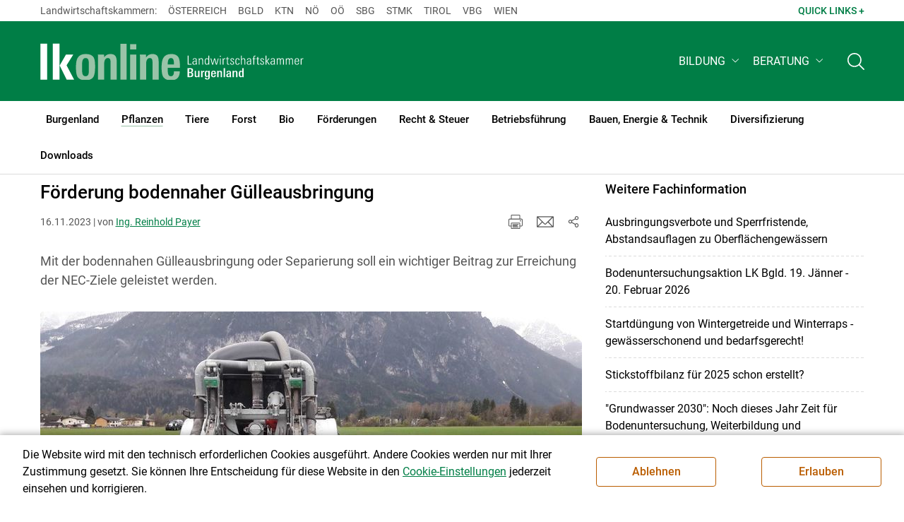

--- FILE ---
content_type: image/svg+xml
request_url: https://bgld.lko.at/src_project/svg/portal/5/lfi/lfi_logo.svg
body_size: 4259
content:
<?xml version="1.0" encoding="utf-8"?>
<!-- Generator: Adobe Illustrator 20.0.0, SVG Export Plug-In . SVG Version: 6.00 Build 0)  -->
<svg version="1.1" id="Ebene_1" xmlns="http://www.w3.org/2000/svg" xmlns:xlink="http://www.w3.org/1999/xlink" x="0px" y="0px"
	 viewBox="0 0 150 47" style="enable-background:new 0 0 150 47;" xml:space="preserve">
<style type="text/css">
	.st0{fill:#007845;}
	.st1{fill:#85A71E;}
</style>
<g>
	<g>
		<g>
			<g>
				<g>
					<path class="st0" d="M113.88-0.017c0,0,11.896,7.163,11.896,29.746c0.011,0.761,0.024,1.73,0.037,2.822l-0.027-0.009
						c0,0,0.017,3.979-0.028,6.873l-0.114,6.748c0,0-0.029,0.544,0.338,0.6c0.13,0,8.694,0,9.051,0
						c0.492-0.014,0.437-0.679,0.437-0.679c0.004-1.061-0.022-4.607-0.078-6.485c0,0,0.02-5.558,0.02-7.466
						C135.546,13.098,117.307-0.336,113.88-0.017z"/>
					<path class="st0" d="M133.939,15.546c1.843-1.06,3.057-3.089,2.912-5.356c-0.203-3.195-3.024-5.579-6.163-5.377
						c-1.624,0.104-3.073,0.886-4.066,2.056c-0.086,0.11-0.161,0.185-0.082,0.311c2.75,2.08,5.203,5.051,7.163,8.291
						C133.777,15.555,133.78,15.628,133.939,15.546z"/>
				</g>
			</g>
			<path class="st0" d="M68.958,41.817v-1.136h-1.422v-1.683l-1.696,0.687v0.997h-1.159v1.136h1.159v3.322
				c0,1.302,0.656,1.599,1.863,1.599c0.419,0,0.825-0.036,1.244-0.093v-1.127c-0.203,0.012-0.372,0.047-0.563,0.047
				c-0.812,0-0.848-0.331-0.848-1.028v-2.721H68.958z M64.161,46.655c-0.036-0.746-0.036-1.469-0.036-2.205v-3.769h-1.743v3.093
				c0,0.866-0.205,1.826-1.293,1.826c-1.089,0-1.124-0.912-1.124-1.743v-3.177h-1.745v3.864c0,1.435,0.718,2.205,2.199,2.205
				c0.885,0,1.435-0.321,1.974-1.007l0.022,0.911H64.161z M57.608,41.817v-1.136h-1.422v-1.683l-1.696,0.687v0.997H53.33v1.136
				h1.159v3.322c0,1.302,0.658,1.599,1.863,1.599c0.418,0,0.825-0.036,1.244-0.093v-1.127c-0.204,0.012-0.371,0.047-0.561,0.047
				c-0.813,0-0.85-0.331-0.85-1.028v-2.721H57.608z M52.776,40.681h-1.744v5.974h1.744V40.681z M52.811,38.083h-1.814v1.375h1.814
				V38.083z M50.372,41.817v-1.136H48.95v-1.683l-1.698,0.687v0.997h-1.158v1.136h1.158v3.322c0,1.302,0.657,1.599,1.864,1.599
				c0.418,0,0.826-0.036,1.243-0.093v-1.127c-0.202,0.012-0.37,0.047-0.562,0.047c-0.812,0-0.848-0.331-0.848-1.028v-2.721H50.372z
				 M45.851,44.842c0-1.138-0.945-1.494-1.876-1.719c-0.227-0.059-0.467-0.106-0.682-0.153c-0.215-0.048-0.419-0.107-0.598-0.179
				c-0.347-0.132-0.563-0.309-0.563-0.629c0-0.474,0.492-0.665,0.909-0.665c0.587,0,0.898,0.392,0.922,0.962h1.708
				c-0.085-1.472-1.279-1.933-2.606-1.933c-1.149,0-2.581,0.391-2.581,1.814c0,1.116,0.907,1.458,1.804,1.684
				c0.227,0.059,0.442,0.095,0.659,0.153c0.214,0.049,0.405,0.109,0.574,0.18c0.334,0.142,0.574,0.332,0.574,0.664
				c0,0.521-0.514,0.796-0.993,0.796c-0.718,0-1.004-0.381-1.029-1.07h-1.756c0,1.638,1.278,2.064,2.701,2.064
				C44.31,46.81,45.851,46.396,45.851,44.842 M39.439,46.655v-3.864c0-1.424-0.728-2.205-2.198-2.205
				c-0.885,0-1.447,0.319-1.985,1.007l-0.023-0.911h-1.731c0.036,0.402,0.047,0.793,0.047,1.172v4.802h1.743v-3.013
				c0-0.673,0.168-1.895,1.268-1.895c1.077,0,1.136,0.912,1.136,1.743v3.166H39.439z M32.153,38.083h-1.875v8.572h1.875V38.083z"/>
			<path class="st0" d="M68.958,34.171c0-1.138-0.941-1.494-1.874-1.72c-0.229-0.057-0.467-0.105-0.682-0.154
				c-0.216-0.047-0.419-0.106-0.599-0.176c-0.346-0.132-0.563-0.309-0.563-0.629c0-0.475,0.491-0.666,0.911-0.666
				c0.587,0,0.898,0.393,0.92,0.961h1.709c-0.083-1.47-1.279-1.932-2.607-1.932c-1.147,0-2.579,0.391-2.579,1.813
				c0,1.115,0.907,1.46,1.804,1.686c0.227,0.059,0.441,0.095,0.658,0.154c0.215,0.047,0.406,0.105,0.574,0.178
				c0.335,0.141,0.573,0.331,0.573,0.664c0,0.521-0.513,0.796-0.991,0.796c-0.718,0-1.005-0.38-1.03-1.069h-1.754
				c0,1.636,1.277,2.063,2.699,2.063C67.418,36.139,68.958,35.725,68.958,34.171 M60.816,32.82c0,0.912-0.312,1.968-1.411,1.968
				c-1.076,0-1.375-1.009-1.375-1.909c0-0.902,0.323-1.958,1.411-1.958C60.469,30.921,60.816,31.955,60.816,32.82 M62.572,30.011
				h-1.684v0.91c-0.479-0.733-1.149-1.042-2.01-1.042c-1.78,0-2.663,1.351-2.663,3c0,1.648,0.871,2.986,2.652,2.986
				c0.814,0,1.459-0.32,1.926-0.995c0,0.284,0.01,0.555,0,0.829c-0.037,0.912-0.275,1.615-1.413,1.615
				c-0.608,0-1.182-0.215-1.194-0.915h-1.649v0.094c0,1.518,1.6,1.862,2.831,1.862c2.246,0,3.168-1.137,3.168-3.485v-3.203
				C62.536,31.29,62.559,30.673,62.572,30.011 M55.346,35.983V32.12c0-1.424-0.727-2.205-2.196-2.205
				c-0.885,0-1.447,0.321-1.985,1.006l-0.025-0.91h-1.731c0.036,0.402,0.048,0.793,0.048,1.171v4.802H51.2v-3.01
				c0-0.677,0.168-1.898,1.267-1.898c1.076,0,1.137,0.913,1.137,1.745v3.163H55.346z M48.253,35.983
				c-0.037-0.745-0.037-1.468-0.037-2.204v-3.769h-1.743v3.094c0,0.864-0.203,1.825-1.291,1.825c-1.089,0-1.124-0.912-1.124-1.743
				v-3.176h-1.743v3.864c0,1.434,0.715,2.205,2.198,2.205c0.885,0,1.435-0.32,1.973-1.008l0.023,0.911H48.253z M39.394,32.974
				c0,0.865-0.31,2.015-1.387,2.015c-1.172,0-1.423-1.102-1.423-2.049c0-0.881,0.25-1.984,1.329-1.984
				C39.024,30.956,39.394,32.037,39.394,32.974 M41.149,35.983c-0.048-0.532-0.048-1.077-0.048-1.599v-6.972h-1.743v3.354
				c-0.515-0.649-1.113-0.9-1.949-0.9c-1.865,0-2.604,1.635-2.604,3.143c0,1.661,0.823,3.093,2.663,3.093
				c0.849,0,1.339-0.284,1.877-0.912l0.048,0.793H41.149z M33.9,27.413h-1.743v8.571H33.9V27.413z M30.924,30.011h-1.743v5.973
				h1.743V30.011z M30.959,27.413h-1.814v1.376h1.814V27.413z M26.479,32.94c0,0.948-0.275,2.049-1.447,2.049
				c-1.077,0-1.352-1.15-1.352-2.015c0-0.937,0.334-2.017,1.46-2.018C26.217,30.956,26.479,32.059,26.479,32.94 M28.271,32.916
				c0-1.651-0.753-3.049-2.606-3.049c-0.824,0-1.434,0.333-1.937,0.972v-3.425h-1.742v6.971c0,0.522,0,1.055-0.049,1.599h1.72
				l0.035-0.793c0.527,0.616,1.04,0.912,1.865,0.912C27.447,36.103,28.271,34.598,28.271,32.916 M21.307,31.148V30.01h-1.421v-1.681
				l-1.695,0.685v0.996l-1.456,0.023l0.296,1.115h1.16v3.322c0,1.301,0.656,1.598,1.861,1.598c0.42,0,0.825-0.036,1.244-0.095
				v-1.125c-0.204,0.012-0.372,0.047-0.562,0.047c-0.814,0-0.849-0.33-0.849-1.03v-2.717H21.307z M17.916,31.145l-0.512-1.116
				c-0.108-0.011-0.271-0.011-0.366-0.011c-0.873,0-1.427,0.313-1.821,1.094l-0.047-1.102h-1.685c0,0.497,0.047,0.984,0.047,1.457
				v4.517h1.743v-2.82c0-1.067,0.452-1.847,1.566-1.991c0.189-0.024,0.335-0.053,0.527-0.027 M10.841,32.985
				c0,0.95-0.311,2.111-1.47,2.111c-1.171,0-1.446-1.161-1.446-2.111c0-0.96,0.275-2.1,1.446-2.1
				C10.529,30.885,10.841,32.025,10.841,32.985 M12.657,32.974c0-1.994-1.254-3.129-3.238-3.129c-1.962,0-3.311,1.136-3.311,3.129
				c0,2.015,1.254,3.152,3.262,3.152C11.355,36.126,12.657,34.966,12.657,32.974 M5.701,28.739v-1.326H0v8.57h1.841v-3.638h3.633
				V31.03H1.841v-2.29H5.701z"/>
			<path class="st0" d="M68.958,23.689c0-1.138-0.941-1.494-1.874-1.719c-0.229-0.059-0.465-0.107-0.682-0.155
				c-0.216-0.046-0.419-0.105-0.599-0.177c-0.346-0.13-0.563-0.309-0.563-0.631c0-0.473,0.491-0.662,0.911-0.662
				c0.587,0,0.898,0.391,0.92,0.959h1.709c-0.083-1.469-1.279-1.931-2.607-1.931c-1.147,0-2.579,0.392-2.579,1.812
				c0,1.117,0.907,1.46,1.804,1.686c0.227,0.058,0.441,0.094,0.658,0.155c0.215,0.047,0.406,0.106,0.574,0.177
				c0.335,0.143,0.573,0.334,0.573,0.665c0,0.521-0.513,0.795-0.991,0.795c-0.718,0-1.005-0.379-1.03-1.068h-1.754
				c0,1.635,1.277,2.061,2.699,2.061C67.418,25.655,68.958,25.241,68.958,23.689 M61.209,21.85H58.58c0-0.852,0.514-1.47,1.373-1.47
				C60.793,20.381,61.209,20.95,61.209,21.85 M62.894,22.847c0-0.711-0.011-1.316-0.262-1.897c-0.466-1.115-1.494-1.588-2.666-1.588
				c-2.066,0-3.119,1.255-3.119,3.247c0,1.934,1.11,3.023,3.059,3.023c1.411,0,2.713-0.52,2.928-2.074h-1.697
				c-0.095,0.699-0.502,1.045-1.208,1.045c-1.016,0-1.398-0.854-1.388-1.756H62.894z M55.961,25.502v-3.864
				c0-1.435-0.739-2.217-2.208-2.217c-0.826,0-1.424,0.319-1.939,0.971v-3.461H50.07v8.571h1.744v-3.093
				c0-0.618,0.18-1.816,1.268-1.816c1.089,0,1.149,0.889,1.149,1.719v3.189H55.961z M49.27,23.358v-0.06h-1.781
				c-0.023,0.747-0.299,1.306-1.111,1.306c-1.138,0-1.329-1.236-1.329-2.123c0-0.927,0.204-2.1,1.363-2.1
				c0.73,0,1.053,0.508,1.077,1.196h1.731c-0.143-1.587-1.301-2.227-2.796-2.227c-2.01,0-3.191,1.255-3.191,3.213
				c0,1.957,1.159,3.08,3.131,3.08C47.789,25.642,49.27,24.97,49.27,23.358 M42.361,19.527h-1.743v5.975h1.743V19.527z
				 M42.397,16.932h-1.816v1.373h1.816V16.932z M39.385,16.932h-1.743v8.571h1.743V16.932z M34.684,22.491
				c0,0.866-0.311,2.014-1.388,2.014c-1.172,0-1.423-1.101-1.423-2.05c0-0.879,0.251-1.983,1.328-1.983
				C34.313,20.473,34.684,21.554,34.684,22.491 M36.438,25.502c-0.046-0.533-0.046-1.078-0.046-1.6v-6.97h-1.744v3.354
				c-0.515-0.651-1.111-0.901-1.949-0.901c-1.863,0-2.604,1.635-2.604,3.143c0,1.659,0.824,3.092,2.665,3.092
				c0.848,0,1.339-0.283,1.877-0.911l0.048,0.794H36.438z M29.208,25.502v-3.864c0-1.423-0.728-2.205-2.198-2.205
				c-0.884,0-1.446,0.321-1.985,1.006l-0.024-0.912h-1.732c0.036,0.404,0.048,0.795,0.048,1.172v4.803h1.744v-3.011
				c0-0.677,0.167-1.898,1.267-1.898c1.077,0,1.136,0.914,1.136,1.742v3.166H29.208z M18.874,16.895h-1.577v1.387h1.577V16.895z
				 M21.707,16.895h-1.589v1.387h1.589V16.895z M20.43,22.716c0,0.901-0.204,1.874-1.328,1.874c-0.526,0-0.981-0.344-0.981-0.888
				c0-0.94,1.112-1.105,1.854-1.105c0.168,0,0.286,0.012,0.455,0.012V22.716z M22.221,25.502c-0.096-0.7-0.096-1.374-0.096-2.051
				v-1.778c0-1.955-1.003-2.323-2.628-2.323c-1.268,0-2.665,0.415-2.689,1.885h1.78c0-0.558,0.264-0.938,0.933-0.938
				c0.777,0,0.91,0.618,0.91,1.248v0.225h-0.49c-1.4,0-3.539,0.167-3.539,2.026c0,1.256,0.932,1.824,2.102,1.824
				c0.85,0,1.437-0.223,1.927-0.935c0.011,0.285,0.048,0.545,0.142,0.818H22.221z M15.968,25.502v-1.351h-4.039v-7.22h-1.876v8.571
				H15.968z"/>
		</g>
	</g>
	<path class="st0" d="M85.311,39.053c0,0,1.677,0.081,4.416,0.081c2.904,0,4.873-0.042,5.642-0.081
		c0.32-0.015,0.363,0.209,0.344,0.4c-0.148,1.529-0.383,6.398-0.649,7.016c-0.128,0.259-0.277,0.262-0.38,0.262
		c-5.226-0.002-18.577-0.009-18.851,0c-0.311,0-0.378-0.435-0.378-0.435l0.207-17.207l-0.207-19.4c0,0-0.017-0.434,0.25-0.434
		c0.345,0,9.178,0,9.545,0c0.37,0,0.313,0.434,0.313,0.434l-0.212,19.431L85.311,39.053z"/>
	<path class="st0" d="M120.615,16.532c-0.149-1.529-1.013-6.398-1.279-7.016c-0.128-0.259-0.277-0.262-0.38-0.262
		c-5.226,0.002-19.755,0.008-20.029,0c-0.136,0-0.223,0.084-0.281,0.178c-0.1,0.127-0.128,0.302-0.128,0.302l0.208,17.796
		l-0.208,18.813c0,0-0.018,0.433,0.25,0.433c0.346,0,9.178,0,9.545,0c0.149,0,0.227-0.071,0.269-0.156
		c0.097-0.128,0.075-0.324,0.075-0.324s-0.237-4.886-0.25-13.27c3.477,0,8.767,0.002,10.952,0.003c0.103,0,0.253-0.003,0.38-0.263
		c0.266-0.617,0.501-4.897,0.65-6.425c0.019-0.191-0.024-0.415-0.344-0.4c-0.769,0.038-4.42,0.081-7.324,0.081
		c-2.356,0-3.921-0.059-4.313-0.077v-0.63c0-3.032,0-5.601,0-8.386c0,0,1.677-0.081,4.415-0.081c2.905,0,6.681,0.042,7.45,0.081
		C120.591,16.947,120.634,16.721,120.615,16.532z"/>
	<path class="st1" d="M142.59,14.679c-5.304-0.566-7.516,3.112-7.082,5.76c2.204-4.218,6.692-3.779,11.246-3.263
		c0,0-9.668,0.08-9.681,6.007c0.353,0.33,2.215,1.06,3.056,1.208c0.841,0.151,1.721,0.153,2.571-0.026
		c0.847-0.178,1.65-0.536,2.361-1.019c0.718-0.482,1.34-1.072,1.886-1.726c0.543-0.65,1.01-1.362,1.414-2.1
		c0.399-0.744,0.737-1.516,1.007-2.313c0.135-0.4,0.251-0.802,0.353-1.215c0.098-0.413,0.177-0.832,0.217-1.268L150,14.045
		C150,14.045,149.113,15.374,142.59,14.679z"/>
</g>
</svg>



--- FILE ---
content_type: image/svg+xml
request_url: https://bgld.lko.at/src_project/svg/portal/5/bundeslaender/lk_burgenland.svg
body_size: 5403
content:
<?xml version="1.0" encoding="utf-8"?>
<!-- Generator: Adobe Illustrator 20.0.0, SVG Export Plug-In . SVG Version: 6.00 Build 0)  -->
<svg version="1.1" id="Ebene_1" xmlns="http://www.w3.org/2000/svg" xmlns:xlink="http://www.w3.org/1999/xlink" x="0px" y="0px"
	 viewBox="0 0 180 38" style="enable-background:new 0 0 180 38;" xml:space="preserve">
<style>
	.st01{
		fill: #FFF;
	}
</style>
<g class="st01">
	<path d="M0.866,14.615V0.904h1.239v12.705h4.707v1.006H0.866z"/>
	<path d="M13.77,14.615v-1.327c-0.413,0.53-0.819,0.902-1.217,1.117c-0.428,0.241-0.984,0.361-1.673,0.361
		c-0.881,0-1.569-0.265-2.065-0.797c-0.455-0.493-0.681-1.156-0.681-1.991c0-1.314,0.598-2.212,1.796-2.693
		c0.757-0.303,2.002-0.468,3.737-0.492V8.433c0-0.897-0.083-1.51-0.249-1.84c-0.277-0.569-0.823-0.853-1.64-0.853
		c-0.567,0-1.023,0.12-1.369,0.36C9.98,6.378,9.766,6.77,9.766,7.276v0.075H8.567V7.295c0-0.808,0.317-1.428,0.95-1.858
		c0.567-0.391,1.334-0.588,2.301-0.588c1.161,0,1.969,0.272,2.425,0.815c0.401,0.481,0.601,1.265,0.601,2.351v3.604
		c0,1.113,0.021,2.11,0.062,2.996H13.77z M13.667,9.666h-0.394c-1.162,0-2.034,0.113-2.614,0.341
		c-0.858,0.342-1.287,0.961-1.287,1.858c0,1.341,0.588,2.01,1.764,2.01c0.913,0,1.584-0.328,2.012-0.985
		c0.346-0.519,0.519-1.206,0.519-2.067V9.666z"/>
	<path d="M23.308,14.615V8.66c0-0.935-0.069-1.573-0.207-1.915c-0.275-0.632-0.819-0.948-1.631-0.948
		c-1.61,0-2.415,1.069-2.415,3.205v5.614h-1.177V7.427c0-0.48-0.007-0.916-0.021-1.308c-0.014-0.391-0.034-0.745-0.061-1.061h1.135
		l0.021,1.308c0.688-1.012,1.603-1.517,2.746-1.517c1.859,0,2.787,1.005,2.787,3.015v6.751H23.308z"/>
	<path d="M32.868,14.615l-0.021-1.138c-0.606,0.86-1.418,1.29-2.436,1.29c-1.391,0-2.34-0.576-2.849-1.726
		c-0.317-0.759-0.475-1.903-0.475-3.432c0-3.173,1.108-4.76,3.324-4.76c1.073,0,1.851,0.373,2.333,1.12V0.904h1.177v11.87
		c0,0.178,0.007,0.421,0.021,0.73c0.013,0.31,0.034,0.679,0.062,1.11H32.868z M32.806,9.902c0-1.375-0.118-2.353-0.351-2.933
		c-0.331-0.807-0.971-1.211-1.921-1.211c-0.95,0-1.597,0.455-1.94,1.363c-0.207,0.555-0.309,1.387-0.309,2.496
		c0,1.413,0.13,2.421,0.391,3.028c0.316,0.782,0.901,1.173,1.755,1.173c1.018,0,1.707-0.417,2.064-1.248
		C32.702,12.039,32.806,11.15,32.806,9.902z"/>
	<path d="M45.895,14.615h-1.487l-2.209-8.136l-2.065,8.136h-1.486l-2.725-9.557h1.238l2.271,8.494l2.106-8.494h1.445l2.25,8.494
		l2.188-8.494H48.6L45.895,14.615z"/>
	<path d="M50.478,2.555V1.113h1.424v1.442H50.478z M50.602,14.615V5.057h1.177v9.557H50.602z"/>
	<path d="M58.757,5.949c-0.055-0.012-0.159-0.018-0.31-0.018c-0.785,0-1.387,0.23-1.806,0.692c-0.42,0.461-0.629,1.052-0.629,1.772
		v6.22h-1.177V6.802c0-0.241-0.007-0.503-0.021-0.787c-0.014-0.284-0.034-0.604-0.061-0.958h1.136l0.02,1.271
		c0.592-0.986,1.473-1.479,2.643-1.479c0.068,0,0.138,0.007,0.206,0.019V5.949z"/>
	<path d="M64.723,14.615c-0.261,0.025-0.478,0.043-0.65,0.056c-0.172,0.014-0.305,0.021-0.403,0.021
		c-0.866,0-1.445-0.191-1.733-0.572c-0.248-0.302-0.371-0.858-0.371-1.669V5.949h-1.611V5.057h1.611v-1.84l1.176-0.493v2.333h1.982
		v0.891h-1.982v6.444c0,0.519,0.079,0.874,0.238,1.064c0.158,0.19,0.485,0.286,0.981,0.286c0.069,0,0.169-0.006,0.299-0.02
		c0.13-0.012,0.285-0.03,0.464-0.056V14.615z"/>
	<path d="M72.383,12.074c0,1.82-0.998,2.73-2.994,2.73c-1.748,0-2.712-0.765-2.889-2.296c-0.014-0.063-0.021-0.152-0.021-0.265
		c0-0.127,0-0.285,0-0.473h1.177c0,0.139,0,0.265,0,0.378c0,0.102,0.007,0.19,0.021,0.265c0.123,1.012,0.693,1.518,1.713,1.518
		c1.197,0,1.797-0.549,1.797-1.65c0-0.594-0.172-1.055-0.518-1.384c-0.219-0.228-0.646-0.499-1.279-0.816
		c-0.95-0.48-1.541-0.822-1.775-1.024c-0.565-0.48-0.848-1.087-0.848-1.82c0-0.772,0.251-1.363,0.754-1.774
		c0.502-0.41,1.188-0.616,2.056-0.616c1.568,0,2.47,0.683,2.704,2.048c0.014,0.025,0.02,0.101,0.02,0.228
		c0,0.114,0.007,0.278,0.02,0.493h-1.177c0-0.606-0.103-1.056-0.31-1.346c-0.247-0.354-0.694-0.531-1.34-0.531
		c-0.483,0-0.862,0.132-1.137,0.398c-0.275,0.266-0.413,0.619-0.413,1.062c0,0.581,0.386,1.099,1.156,1.555
		c0.358,0.202,0.713,0.404,1.063,0.606c0.35,0.203,0.704,0.405,1.063,0.607C71.997,10.538,72.383,11.239,72.383,12.074z"/>
	<path d="M79.547,7.769c0-1.365-0.591-2.048-1.776-2.048c-0.922,0-1.536,0.443-1.837,1.328c-0.193,0.595-0.289,1.536-0.289,2.826
		c0,1.568,0.158,2.654,0.475,3.262c0.289,0.531,0.819,0.796,1.59,0.796c0.702,0,1.191-0.21,1.465-0.626
		c0.207-0.304,0.323-0.797,0.352-1.478h1.177c0,1.985-0.98,2.976-2.933,2.976c-1.431,0-2.38-0.462-2.848-1.383
		c-0.344-0.646-0.517-1.832-0.517-3.566c0-1.605,0.151-2.73,0.455-3.376c0.496-1.086,1.48-1.63,2.953-1.63
		c1.101,0,1.866,0.253,2.291,0.758c0.386,0.443,0.594,1.163,0.621,2.162H79.547z"/>
	<path d="M88.405,14.615V8.641c0-0.922-0.069-1.555-0.206-1.896c-0.274-0.632-0.819-0.948-1.632-0.948
		c-0.84,0-1.466,0.316-1.879,0.948c-0.358,0.556-0.537,1.29-0.537,2.2v5.67h-1.177V0.904h1.177v5.329
		c0.676-0.922,1.556-1.384,2.642-1.384c1.86,0,2.787,1.012,2.787,3.034v6.732H88.405z"/>
	<path d="M97.592,14.615v-1.327c-0.413,0.53-0.819,0.902-1.218,1.117c-0.426,0.241-0.984,0.361-1.672,0.361
		c-0.88,0-1.569-0.265-2.065-0.797c-0.455-0.493-0.681-1.156-0.681-1.991c0-1.314,0.599-2.212,1.796-2.693
		c0.756-0.303,2.003-0.468,3.738-0.492V8.433c0-0.897-0.084-1.51-0.25-1.84C96.962,6.024,96.415,5.74,95.6,5.74
		c-0.567,0-1.024,0.12-1.369,0.36c-0.428,0.278-0.642,0.67-0.642,1.176v0.075h-1.199V7.295c0-0.808,0.316-1.428,0.949-1.858
		c0.567-0.391,1.333-0.588,2.301-0.588c1.16,0,1.967,0.272,2.424,0.815c0.4,0.481,0.601,1.265,0.601,2.351v3.604
		c0,1.113,0.02,2.11,0.062,2.996H97.592z M97.489,9.666h-0.395c-1.163,0-2.034,0.113-2.614,0.341
		c-0.858,0.342-1.286,0.961-1.286,1.858c0,1.341,0.587,2.01,1.763,2.01c0.914,0,1.584-0.328,2.012-0.985
		c0.347-0.519,0.52-1.206,0.52-2.067V9.666z"/>
	<path d="M103.434,5.949v8.666h-1.177V5.949h-1.589V5.057h1.589V4.014c0-1.037,0.125-1.776,0.373-2.218
		c0.369-0.657,1.107-0.986,2.208-0.986c0.068,0,0.15,0.003,0.248,0.009c0.096,0.007,0.211,0.016,0.35,0.029v0.967
		c-0.07-0.012-0.139-0.019-0.208-0.019c-0.068,0-0.136,0-0.206,0c-0.619,0-1.039,0.126-1.259,0.377
		c-0.22,0.251-0.331,0.698-0.331,1.339v1.546h2.003v0.891H103.434z"/>
	<path d="M111.341,14.615c-0.26,0.025-0.477,0.043-0.649,0.056c-0.171,0.014-0.306,0.021-0.402,0.021
		c-0.868,0-1.445-0.191-1.734-0.572c-0.248-0.302-0.371-0.858-0.371-1.669V5.949h-1.612V5.057h1.612v-1.84l1.174-0.493v2.333h1.982
		v0.891h-1.982v6.444c0,0.519,0.079,0.874,0.238,1.064c0.157,0.19,0.485,0.286,0.982,0.286c0.069,0,0.168-0.006,0.297-0.02
		c0.131-0.012,0.286-0.03,0.464-0.056V14.615z"/>
	<path d="M118.589,12.074c0,1.82-0.998,2.73-2.994,2.73c-1.748,0-2.712-0.765-2.891-2.296c-0.014-0.063-0.021-0.152-0.021-0.265
		c0-0.127,0-0.285,0-0.473h1.179c0,0.139,0,0.265,0,0.378c0,0.102,0.007,0.19,0.02,0.265c0.124,1.012,0.695,1.518,1.714,1.518
		c1.197,0,1.796-0.549,1.796-1.65c0-0.594-0.173-1.055-0.517-1.384c-0.22-0.228-0.646-0.499-1.279-0.816
		c-0.95-0.48-1.541-0.822-1.776-1.024c-0.566-0.48-0.846-1.087-0.846-1.82c0-0.772,0.25-1.363,0.753-1.774
		c0.503-0.41,1.187-0.616,2.055-0.616c1.569,0,2.47,0.683,2.704,2.048c0.014,0.025,0.021,0.101,0.021,0.228
		c0,0.114,0.007,0.278,0.021,0.493h-1.177c0-0.606-0.103-1.056-0.31-1.346c-0.247-0.354-0.695-0.531-1.342-0.531
		c-0.482,0-0.861,0.132-1.135,0.398c-0.277,0.266-0.412,0.619-0.412,1.062c0,0.581,0.384,1.099,1.154,1.555
		c0.36,0.202,0.713,0.404,1.065,0.606c0.35,0.203,0.703,0.405,1.063,0.607C118.204,10.538,118.589,11.239,118.589,12.074z"/>
	<path d="M121.025,14.615V0.904h1.177v13.711H121.025z M126.064,14.615l-3.799-5.329l3.468-4.228h1.446l-3.594,4.21l3.923,5.348
		H126.064z"/>
	<path d="M134.156,14.615v-1.327c-0.413,0.53-0.819,0.902-1.219,1.117c-0.425,0.241-0.983,0.361-1.672,0.361
		c-0.88,0-1.569-0.265-2.064-0.797c-0.455-0.493-0.681-1.156-0.681-1.991c0-1.314,0.597-2.212,1.795-2.693
		c0.757-0.303,2.002-0.468,3.736-0.492V8.433c0-0.897-0.083-1.51-0.249-1.84c-0.276-0.569-0.822-0.853-1.64-0.853
		c-0.567,0-1.022,0.12-1.369,0.36c-0.428,0.278-0.643,0.67-0.643,1.176v0.075h-1.199V7.295c0-0.808,0.317-1.428,0.949-1.858
		c0.567-0.391,1.333-0.588,2.301-0.588c1.16,0,1.97,0.272,2.424,0.815c0.401,0.481,0.601,1.265,0.601,2.351v3.604
		c0,1.113,0.02,2.11,0.063,2.996H134.156z M134.052,9.666h-0.395c-1.16,0-2.031,0.113-2.613,0.341
		c-0.857,0.342-1.286,0.961-1.286,1.858c0,1.341,0.59,2.01,1.763,2.01c0.915,0,1.584-0.328,2.013-0.985
		c0.346-0.519,0.518-1.206,0.518-2.067V9.666z"/>
	<path d="M148.01,14.615V8.167c0-0.809-0.096-1.378-0.289-1.707c-0.248-0.416-0.687-0.625-1.321-0.625
		c-0.716,0-1.259,0.297-1.632,0.892c-0.303,0.481-0.454,1.119-0.454,1.915v5.973h-1.176V8.167c0-0.771-0.084-1.321-0.25-1.65
		c-0.233-0.455-0.68-0.682-1.341-0.682c-0.717,0-1.259,0.335-1.631,1.005c-0.316,0.556-0.475,1.233-0.475,2.029v5.746h-1.176V6.877
		c0-0.277-0.007-0.568-0.021-0.872c-0.012-0.303-0.034-0.619-0.061-0.948h1.156l0.02,1.403c0.55-1.074,1.369-1.611,2.457-1.611
		c1.267,0,2.029,0.538,2.292,1.611c0.674-1.074,1.514-1.611,2.518-1.611c1.708,0,2.562,1.081,2.562,3.243v6.523H148.01z"/>
	<path d="M161.987,14.615V8.167c0-0.809-0.096-1.378-0.289-1.707c-0.249-0.416-0.689-0.625-1.321-0.625
		c-0.717,0-1.259,0.297-1.631,0.892c-0.304,0.481-0.455,1.119-0.455,1.915v5.973h-1.178V8.167c0-0.771-0.083-1.321-0.248-1.65
		c-0.233-0.455-0.679-0.682-1.342-0.682c-0.716,0-1.257,0.335-1.631,1.005c-0.316,0.556-0.474,1.233-0.474,2.029v5.746h-1.177V6.877
		c0-0.277-0.007-0.568-0.021-0.872c-0.013-0.303-0.035-0.619-0.062-0.948h1.158l0.02,1.403c0.55-1.074,1.369-1.611,2.456-1.611
		c1.267,0,2.03,0.538,2.293,1.611c0.673-1.074,1.514-1.611,2.518-1.611c1.708,0,2.561,1.081,2.561,3.243v6.523H161.987z"/>
	<path d="M167.044,10.006v0.55c0,1.05,0.103,1.807,0.309,2.276c0.301,0.731,0.931,1.099,1.891,1.099
		c0.794,0,1.369-0.222,1.726-0.663c0.26-0.315,0.41-0.841,0.453-1.574h1.175c-0.111,2.073-1.232,3.11-3.365,3.11
		c-1.349,0-2.292-0.436-2.829-1.308c-0.4-0.67-0.598-1.713-0.598-3.129c0-1.769,0.151-3.008,0.455-3.716
		c0.521-1.201,1.554-1.802,3.097-1.802c1.224,0,2.098,0.36,2.622,1.081c0.412,0.568,0.639,1.415,0.681,2.541v1.535H167.044z
		 M171.443,9.134c0-0.316,0-0.568,0-0.759c0-0.19-0.007-0.328-0.02-0.416c-0.124-1.492-0.804-2.238-2.035-2.238
		c-0.986,0-1.651,0.379-1.993,1.138c-0.221,0.455-0.33,1.214-0.33,2.275H171.443z"/>
	<path d="M179.164,5.949c-0.056-0.012-0.158-0.018-0.31-0.018c-0.785,0-1.386,0.23-1.806,0.692c-0.42,0.461-0.63,1.052-0.63,1.772
		v6.22h-1.176V6.802c0-0.241-0.007-0.503-0.022-0.787c-0.014-0.284-0.033-0.604-0.061-0.958h1.135l0.02,1.271
		c0.593-0.986,1.473-1.479,2.642-1.479c0.07,0,0.138,0.007,0.208,0.019V5.949z"/>
	<path d="M9.393,30.054c0,1.441-0.433,2.459-1.3,3.052c-0.758,0.48-1.941,0.72-3.552,0.72H0.68V20.118h4.397
		c1.363,0,2.367,0.246,3.015,0.739c0.688,0.556,1.032,1.448,1.032,2.674c0,0.886-0.172,1.561-0.516,2.03
		c-0.371,0.506-0.985,0.866-1.838,1.08c0.978,0.189,1.672,0.575,2.086,1.157C9.214,28.315,9.393,29.068,9.393,30.054z M6.874,23.778
		c0-0.785-0.227-1.341-0.681-1.669c-0.372-0.265-0.957-0.399-1.755-0.399H2.972v4.229h1.466c0.867,0,1.49-0.161,1.869-0.483
		C6.685,25.133,6.874,24.574,6.874,23.778z M7.081,29.884c0-0.848-0.206-1.458-0.62-1.83c-0.413-0.372-1.081-0.559-2.002-0.559
		H2.972v4.74h1.363c0.922,0,1.576-0.138,1.961-0.418C6.818,31.453,7.081,30.805,7.081,29.884z"/>
	<path d="M16.887,33.826l-0.021-1.098c-0.606,0.834-1.452,1.25-2.54,1.25c-1.83,0-2.745-0.926-2.745-2.785V24.27h2.147v6.258
		c0,0.67,0.062,1.143,0.186,1.423c0.206,0.468,0.613,0.702,1.218,0.702c1.129,0,1.693-0.785,1.693-2.352v-6.03h2.148v7.756
		c0,0.252,0.007,0.53,0.02,0.834c0.014,0.304,0.034,0.626,0.062,0.966H16.887z"/>
	<path d="M26.322,25.902c-0.068-0.011-0.137-0.022-0.206-0.029c-0.069-0.007-0.131-0.01-0.186-0.01
		c-1.527,0-2.291,0.783-2.291,2.351v5.612h-2.147v-7.831c0-0.227-0.008-0.483-0.021-0.768c-0.014-0.284-0.035-0.603-0.061-0.957
		h2.064l0.062,1.253c0.55-0.962,1.431-1.442,2.643-1.442h0.02c0.028,0,0.069,0.007,0.124,0.019V25.902z"/>
	<path d="M34.87,24.27c0,0.039-0.004,0.117-0.01,0.238c-0.007,0.12-0.017,0.287-0.031,0.501c-0.014,0.179-0.025,0.333-0.031,0.464
		c-0.007,0.134-0.011,0.251-0.011,0.352v8.399c0,1.215-0.337,2.075-1.012,2.581c-0.633,0.479-1.618,0.72-2.953,0.72
		c-1.156,0-2.01-0.209-2.56-0.626c-0.592-0.43-0.887-1.156-0.887-2.18h2.291c0,1.074,0.441,1.611,1.322,1.611
		c0.619,0,1.066-0.209,1.342-0.625c0.207-0.341,0.309-0.903,0.309-1.688v-1.404c-0.591,0.734-1.403,1.1-2.436,1.1
		c-1.253,0-2.113-0.492-2.581-1.479c-0.317-0.681-0.475-1.688-0.475-3.015c0-1.605,0.145-2.781,0.434-3.527
		c0.454-1.101,1.321-1.65,2.602-1.65c1.142,0,1.975,0.449,2.498,1.346l0.041-1.118H34.87z M32.64,29.001
		c0-1.096-0.082-1.903-0.247-2.421c-0.247-0.781-0.722-1.173-1.424-1.173c-0.716,0-1.184,0.38-1.404,1.137
		c-0.152,0.527-0.227,1.419-0.227,2.665c0,0.984,0.083,1.709,0.248,2.177c0.233,0.705,0.681,1.057,1.342,1.057
		c0.757,0,1.26-0.422,1.507-1.267C32.572,30.722,32.64,29.998,32.64,29.001z"/>
	<path d="M39.061,29.295v0.759c0,0.872,0.096,1.517,0.289,1.934c0.248,0.48,0.681,0.72,1.301,0.72c1.004,0,1.521-0.656,1.548-1.971
		h2.044c-0.069,1.138-0.364,1.959-0.888,2.466c-0.578,0.541-1.48,0.814-2.704,0.814c-1.556,0-2.609-0.461-3.159-1.386
		c-0.386-0.656-0.578-1.775-0.578-3.355c0-1.631,0.199-2.826,0.599-3.584c0.577-1.101,1.665-1.65,3.261-1.65
		c1.611,0,2.657,0.569,3.138,1.708c0.262,0.605,0.392,1.788,0.392,3.545H39.061z M42.179,28.1c0-0.326-0.003-0.591-0.01-0.8
		c-0.007-0.206-0.017-0.36-0.031-0.46c-0.138-0.955-0.613-1.432-1.424-1.432c-0.895,0-1.418,0.504-1.57,1.506
		c-0.027,0.19-0.048,0.381-0.062,0.577c-0.014,0.194-0.021,0.398-0.021,0.61H42.179z"/>
	<path d="M51.635,33.826V27.55c0-0.681-0.062-1.168-0.186-1.46c-0.193-0.455-0.593-0.683-1.198-0.683
		c-0.592,0-1.04,0.267-1.342,0.798c-0.262,0.429-0.392,0.934-0.392,1.518v6.103H46.37v-7.754c0-0.368-0.007-0.703-0.02-1.006
		c-0.014-0.304-0.034-0.569-0.062-0.797h2.168v1.157c0.578-0.923,1.452-1.385,2.622-1.385c1.803,0,2.704,0.987,2.704,2.959v6.825
		H51.635z"/>
	<path d="M56.301,33.826V20.118h2.147v13.709H56.301z"/>
	<path d="M65.716,33.826l-0.043-1.156c-0.618,0.874-1.514,1.308-2.685,1.308c-0.894,0-1.568-0.269-2.023-0.814
		c-0.399-0.481-0.599-1.144-0.599-1.991c0-1.389,0.523-2.32,1.569-2.788c0.715-0.34,1.921-0.51,3.613-0.51v-0.455
		c0-0.696-0.049-1.158-0.145-1.386c-0.179-0.468-0.564-0.7-1.155-0.7c-0.951,0-1.425,0.454-1.425,1.364v0.113h-2.126v-0.134
		c0-1.756,1.217-2.635,3.654-2.635c1.211,0,2.078,0.267,2.602,0.796c0.467,0.481,0.7,1.297,0.7,2.446v3.414
		c0,0.733,0.012,1.359,0.032,1.877c0.021,0.518,0.044,0.936,0.073,1.251H65.716z M65.55,29.125h-0.433
		c-1.708,0-2.561,0.626-2.561,1.877c0,1.113,0.426,1.668,1.28,1.668c1.143,0,1.714-0.814,1.714-2.446V29.125z"/>
	<path d="M75.378,33.826V27.55c0-0.681-0.062-1.168-0.187-1.46c-0.192-0.455-0.592-0.683-1.197-0.683
		c-0.591,0-1.04,0.267-1.342,0.798c-0.261,0.429-0.392,0.934-0.392,1.518v6.103h-2.147v-7.754c0-0.368-0.007-0.703-0.02-1.006
		c-0.013-0.304-0.034-0.569-0.062-0.797h2.169v1.157c0.577-0.923,1.452-1.385,2.623-1.385c1.801,0,2.705,0.987,2.705,2.959v6.825
		H75.378z"/>
	<path d="M85.226,33.826l-0.042-1.061c-0.551,0.809-1.363,1.213-2.437,1.213c-1.28,0-2.154-0.517-2.623-1.554
		c-0.316-0.732-0.474-1.865-0.474-3.394c0-1.568,0.166-2.724,0.497-3.47c0.453-1.011,1.287-1.518,2.497-1.518
		c1.045,0,1.852,0.374,2.416,1.119v-5.043h2.148v11.945c0,0.165,0.007,0.392,0.02,0.684c0.014,0.292,0.033,0.651,0.061,1.079H85.226
		z M85.081,29.153c0-1.197-0.082-2.061-0.247-2.591c-0.22-0.77-0.689-1.155-1.405-1.155c-0.689,0-1.141,0.38-1.362,1.137
		c-0.165,0.515-0.248,1.368-0.248,2.552c0,2.384,0.529,3.574,1.59,3.574c0.717,0,1.197-0.378,1.446-1.133
		C85.006,31.019,85.081,30.224,85.081,29.153z"/>
</g>
</svg>
